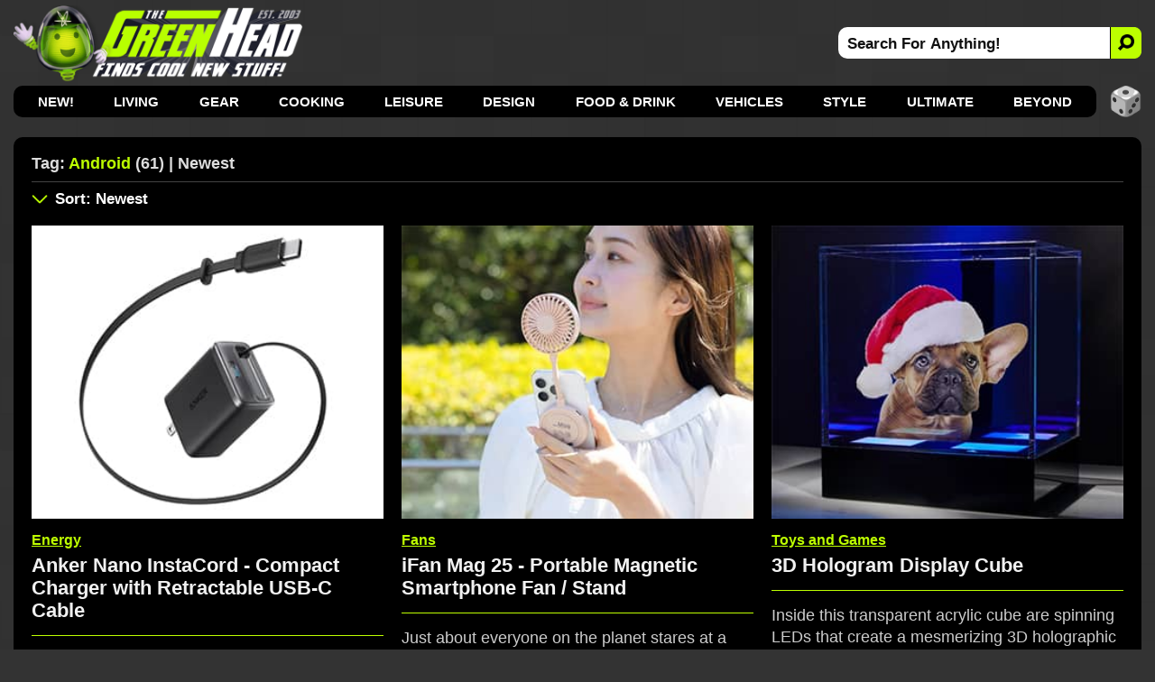

--- FILE ---
content_type: text/html; charset=utf-8
request_url: https://www.thegreenhead.com/tag/Android/
body_size: 10999
content:
<!DOCTYPE html>
<html lang="en">
<head>
<title>The Green Head | Related Tag: Android | Newest</title>

<meta charset="utf-8">

<meta name="viewport" content="width=device-width, initial-scale=1">

<meta name="Description" content="Related Tag Search For android">
<meta name="Keywords" content="android, phones, iPhone, technology, tech, gizmos, Android, gadgets, inventions, innovations, solutions, unique, gifts, smartphones">

<link rel="stylesheet" type="text/css" href="/inc/css/home.css?v=8.800000995">
<link rel="alternate" type="application/rss+xml" title="RSS" href="https://feeds.feedblitz.com/thegreenhead-rss">
<link rel="icon" href="https://www.thegreenhead.com/img/favicon.gif" sizes="32x32">
<link rel="apple-touch-icon" href="https://www.thegreenhead.com/img/apple-touch-icon.png">
<link rel="canonical" href="https://www.thegreenhead.com/tag/android/">

<!-- Open Graph data -->
<meta property="og:title" content="The Green Head | Related Tag: Android | Newest">
<meta property="og:type" content="website">
<meta property="og:url" content="https://www.thegreenhead.com/tag/android/">
<meta property="og:image" content="https://www.thegreenhead.com/img/logo.png">
<meta property="og:description" content="Discover the coolest new stuff for your Home, Life, Office, and Beyond!">
<meta property="og:site_name" content="The Green Head - Finds Cool New Stuff!">

<!-- Twitter Card Data -->
<meta property="twitter:card" content="summary_large_image">
<meta property="twitter:site" content="@thegreenhead">
<meta property="twitter:title" content="The Green Head - Finds Cool New Stuff!">
<meta property="twitter:description" content="Discover the coolest new stuff for your Home, Life, Office, and Beyond!">
<meta property="twitter:image" content="https://www.thegreenhead.com/img/logo-wide.png">

<meta name="theme-color" content="#333">

<!-- Google Tag Manager -->
<script>(function(w,d,s,l,i){w[l]=w[l]||[];w[l].push({'gtm.start':
new Date().getTime(),event:'gtm.js'});var f=d.getElementsByTagName(s)[0],
j=d.createElement(s),dl=l!='dataLayer'?'&l='+l:'';j.async=true;j.src=
'https://www.googletagmanager.com/gtm.js?id='+i+dl;f.parentNode.insertBefore(j,f);
})(window,document,'script','dataLayer','GTM-T4M62RB');</script>
<!-- End Google Tag Manager -->

<script async src="https://pagead2.googlesyndication.com/pagead/js/adsbygoogle.js?client=ca-pub-5974487035449536" crossorigin="anonymous"></script>

</head>
<body>
<!-- Google Tag Manager (noscript) -->
<noscript><iframe src="https://www.googletagmanager.com/ns.html?id=GTM-T4M62RB"
height="0" width="0" style="display:none;visibility:hidden"></iframe></noscript>
<!-- End Google Tag Manager (noscript) -->


<div id="container-nav">
 
<div id="menu-button">
<div id="menu-button-icon"><span>MENU</span></div>
</div>

<div id="header-sm">
<a class="logo-sm" href="https://www.thegreenhead.com" title="Home - TheGreenHead.com" target="_top">
<img src="/img/the-green-head-logo.png" alt="The Green Head Logo">
</a>
</div>

<div id="search-button-sm">
<div id="search-button-sm-icon"><span>SEARCH</span></div>
</div>

</div>

<div id="container">

<div id="header">

<div id="header-left">
<a class="logo" title="The Green Head - Finds Cool New Stuff!" href="https://www.thegreenhead.com" target="_top">
<img src="/img/the-green-head-logo.png" alt="The Green Head Logo">
</a>
</div> 

<div id="header-right">
<div id="search">
<form id="form" name="form" method="get" action="/search.php">
<input type="text" id="search-bar" value="Search For Anything!" name="q" onfocus="if(this.value=='Search For Anything!')this.value=''" aria-label="Search For Anything">
<button id="search-button" aria-label="Search">
<img src="/img/search-icon-black.png" alt="Search">
</button>
</form>
</div>
</div>

</div>

<div id="nav">
<ul>
<li><a href="/" target="_top">NEW!</a></li>
<li><a href="/browse/living/" target="_top" title="Living">Living</a>
<div class="nav-sub-categories">
<a href="/browse/living/air-purifiers/" title="Air Purifiers" target="_top">Air Purifiers</a>
<a href="/browse/living/bathroom/" title="Bathroom" target="_top">Bathroom</a>
<a href="/browse/living/bedroom/" title="Bedroom" target="_top">Bedroom</a>
<a href="/browse/living/birds/" title="Birds" target="_top">Birds</a>
<a href="/browse/living/bowls/" title="Bowls" target="_top">Bowls</a>
<a href="/browse/living/candles/" title="Candles" target="_top">Candles</a>
<a href="/browse/living/carafes/" title="Carafes" target="_top">Carafes</a>
<a href="/browse/living/chairs/" title="Chairs" target="_top">Chairs</a>
<a href="/browse/living/christmas/" title="Christmas" target="_top">Christmas 🎄</a>
<a href="/browse/living/cleaning/" title="Cleaning" target="_top">Cleaning</a>
<a href="/browse/living/clocks/" title="Clocks" target="_top">Clocks</a>
<a href="/browse/living/closet/" title="Closet" target="_top">Closet</a>
<a href="/browse/living/coasters/" title="Coasters" target="_top">Coasters</a>
<a href="/browse/living/cups/" title="Cups" target="_top">Cups</a>
<a href="/browse/living/dispensers/" title="Dispensers" target="_top">Dispensers</a>
<a href="/browse/living/doors/" title="Doors" target="_top">Doors</a>
<a href="/browse/living/easter/" title="Easter" target="_top">Easter 🐰</a>
<a href="/browse/living/fans/" title="Fans" target="_top">Fans</a>
<a href="/browse/living/fountains/" title="Fountains" target="_top">Fountains</a>
<a href="/browse/living/funerals/" title="Funerals" target="_top">Funerals</a>
<a href="/browse/living/furniture/" title="Furniture" target="_top">Furniture</a>
<a href="/browse/living/garage/" title="Garage" target="_top">Garage</a>
<a href="/browse/living/gift-wrap/" title="Gift Wrap" target="_top">Gift Wrap</a>
<a href="/browse/living/halloween/" title="Halloween" target="_top">Halloween 🎃</a>
<a href="/browse/living/hammocks/" title="Hammocks" target="_top">Hammocks</a>
<a href="/browse/living/independence-day/" title="Independence Day" target="_top">Independence Day</a>
<a href="/browse/living/laundry/" title="Laundry" target="_top">Laundry</a>
<a href="/browse/living/lighting/" title="Lighting" target="_top">Lighting</a>
<a href="/browse/living/mats/" title="Mats" target="_top">Mats</a>
<a href="/browse/living/mirrors/" title="Mirrors" target="_top">Mirrors</a>
<a href="/browse/living/money/" title="Money" target="_top">Money</a>
<a href="/browse/living/napkins/" title="Napkins" target="_top">Napkins</a>
<a href="/browse/living/nuts/" title="Nuts" target="_top">Nuts</a>
<a href="/browse/living/pillows/" title="Pillows" target="_top">Pillows</a>
<a href="/browse/living/placemats/" title="Placemats" target="_top">Placemats</a>
<a href="/browse/living/plants/" title="Plants" target="_top">Plants</a>
<a href="/browse/living/plates/" title="Plates" target="_top">Plates</a>
<a href="/browse/living/rugs/" title="Rugs" target="_top">Rugs</a>
<a href="/browse/living/shot-glasses/" title="Shot Glasses" target="_top">Shot Glasses</a>
<a href="/browse/living/soap/" title="Soap" target="_top">Soap</a>
<a href="/browse/living/st-patricks-day/" title="St. Patrick's Day" target="_top">St. Patrick's Day</a>
<a href="/browse/living/storage/" title="Storage" target="_top">Storage</a>
<a href="/browse/living/straws/" title="Straws" target="_top">Straws</a>
<a href="/browse/living/tables/" title="Tables" target="_top">Tables</a>
<a href="/browse/living/thanksgiving/" title="Thanksgiving" target="_top">Thanksgiving 🦃</a>
<a href="/browse/living/tissues/" title="Tissues" target="_top">Tissues</a>
<a href="/browse/living/trash-cans/" title="Trash Cans" target="_top">Trash Cans</a>
<a href="/browse/living/valentine/" title="Valentine" target="_top">Valentine ❤️</a>
<a href="/browse/living/vases/" title="Vases" target="_top">Vases</a>
<a href="/browse/living/wreaths/" title="Wreaths" target="_top">Wreaths</a>
<a href="/browse/living/yards/" title="Yards" target="_top">Yards</a>
</div>
</li>
<li><a href="/browse/gear/" target="_top" title="Gear">Gear</a>
<div class="nav-sub-categories">
<a href="/browse/gear/automotive/" title="Automotive" target="_top">Automotive</a>
<a href="/browse/gear/baby/" title="Baby" target="_top">Baby</a>
<a href="/browse/gear/balloons/" title="Balloons" target="_top">Balloons</a>
<a href="/browse/gear/barware/" title="Barware" target="_top">Barware</a>
<a href="/browse/gear/baskets/" title="Baskets" target="_top">Baskets</a>
<a href="/browse/gear/blankets/" title="Blankets" target="_top">Blankets</a>
<a href="/browse/gear/bottle-openers/" title="Bottle Openers" target="_top">Bottle Openers</a>
<a href="/browse/gear/computers/" title="Computers" target="_top">Computers</a>
<a href="/browse/gear/coolers/" title="Coolers" target="_top">Coolers</a>
<a href="/browse/gear/cosmetics/" title="Cosmetics" target="_top">Cosmetics</a>
<a href="/browse/gear/decanters/" title="Decanters" target="_top">Decanters</a>
<a href="/browse/gear/energy/" title="Energy" target="_top">Energy</a>
<a href="/browse/gear/fire/" title="Fire" target="_top">Fire</a>
<a href="/browse/gear/fitness/" title="Fitness" target="_top">Fitness</a>
<a href="/browse/gear/flashlights/" title="Flashlights" target="_top">Flashlights</a>
<a href="/browse/gear/gps/" title="GPS" target="_top">GPS</a>
<a href="/browse/gear/health/" title="Health" target="_top">Health</a>
<a href="/browse/gear/heaters/" title="Heaters" target="_top">Heaters</a>
<a href="/browse/gear/humidifiers/" title="Humidifiers" target="_top">Humidifiers</a>
<a href="/browse/gear/keyboards/" title="Keyboards" target="_top">Keyboards</a>
<a href="/browse/gear/knives/" title="Knives" target="_top">Knives</a>
<a href="/browse/gear/ladders/" title="Ladders" target="_top">Ladders</a>
<a href="/browse/gear/lasers/" title="Lasers" target="_top">Lasers</a>
<a href="/browse/gear/lip-balm/" title="Lip Balm" target="_top">Lip Balm</a>
<a href="/browse/gear/magnets/" title="Magnets" target="_top">Magnets</a>
<a href="/browse/gear/mailboxes/" title="Mailboxes" target="_top">Mailboxes</a>
<a href="/browse/gear/making/" title="Making" target="_top">Making</a>
<a href="/browse/gear/ninjas/" title="Ninjas" target="_top">Ninjas 🥷 </a>
<a href="/browse/gear/office/" title="Office" target="_top">Office</a>
<a href="/browse/gear/optics/" title="Optics" target="_top">Optics</a>
<a href="/browse/gear/pens/" title="Pens" target="_top">Pens</a>
<a href="/browse/gear/pests/" title="Pests" target="_top">Pests</a>
<a href="/browse/gear/pets/" title="Pets" target="_top">Pets</a>
<a href="/browse/gear/phones/" title="Phones" target="_top">Phones</a>
<a href="/browse/gear/photography/" title="Photography" target="_top">Photography</a>
<a href="/browse/gear/push-pins/" title="Push Pins" target="_top">Push Pins</a>
<a href="/browse/gear/remote-control/" title="Remote Control" target="_top">Remote Control</a>
<a href="/browse/gear/scales/" title="Scales" target="_top">Scales</a>
<a href="/browse/gear/scissors/" title="Scissors" target="_top">Scissors</a>
<a href="/browse/gear/security/" title="Security" target="_top">Security</a>
<a href="/browse/gear/shaving/" title="Shaving" target="_top">Shaving</a>
<a href="/browse/gear/sleeping-bags/" title="Sleeping Bags" target="_top">Sleeping Bags</a>
<a href="/browse/gear/speakers/" title="Speakers" target="_top">Speakers</a>
<a href="/browse/gear/stress-relief/" title="Stress Relief" target="_top">Stress Relief</a>
<a href="/browse/gear/survival/" title="Survival" target="_top">Survival</a>
<a href="/browse/gear/tape/" title="Tape" target="_top">Tape</a>
<a href="/browse/gear/tents/" title="Tents" target="_top">Tents</a>
<a href="/browse/gear/thermometers/" title="Thermometers" target="_top">Thermometers</a>
<a href="/browse/gear/timers/" title="Timers" target="_top">Timers</a>
<a href="/browse/gear/tools/" title="Tools" target="_top">Tools</a>
<a href="/browse/gear/toothbrushes/" title="Toothbrushes" target="_top">Toothbrushes</a>
<a href="/browse/gear/toothpicks/" title="Toothpicks" target="_top">Toothpicks</a>
<a href="/browse/gear/travel/" title="Travel" target="_top">Travel</a>
<a href="/browse/gear/umbrellas/" title="Umbrellas" target="_top">Umbrellas</a>
<a href="/browse/gear/vacuums/" title="Vacuums" target="_top">Vacuums</a>
<a href="/browse/gear/water/" title="Water" target="_top">Water</a>
<a href="/browse/gear/wearables/" title="Wearables" target="_top">Wearables</a>
<a href="/browse/gear/weather/" title="Weather" target="_top">Weather</a>
<a href="/browse/gear/writing/" title="Writing" target="_top">Writing</a>
</div>
</li>
<li><a href="/browse/cooking/" target="_top" title="Cooking">Cooking</a>
<div class="nav-sub-categories">
<a href="/browse/cooking/appliances/" title="Appliances" target="_top">Appliances</a>
<a href="/browse/cooking/bakeware/" title="Bakeware" target="_top">Bakeware</a>
<a href="/browse/cooking/cookware/" title="Cookware" target="_top">Cookware</a>
<a href="/browse/cooking/cutlery/" title="Cutlery" target="_top">Cutlery</a>
<a href="/browse/cooking/grilling/" title="Grilling" target="_top">Grilling</a>
<a href="/browse/cooking/ice-cubes/" title="Ice Cubes" target="_top">Ice Cubes</a>
<a href="/browse/cooking/kettles/" title="Kettles" target="_top">Kettles</a>
<a href="/browse/cooking/kitchen/" title="Kitchen" target="_top">Kitchen</a>
<a href="/browse/cooking/lunch/" title="Lunch" target="_top">Lunch</a>
<a href="/browse/cooking/oven-mitts/" title="Oven Mitts" target="_top">Oven Mitts</a>
<a href="/browse/cooking/pizza/" title="Pizza" target="_top">Pizza</a>
<a href="/browse/cooking/popcorn/" title="Popcorn" target="_top">Popcorn</a>
<a href="/browse/cooking/utensils/" title="Utensils" target="_top">Utensils</a>
</div>
</li>
<li><a href="/browse/leisure/" target="_top" title="Leisure">Leisure</a>
<div class="nav-sub-categories">
<a href="/browse/leisure/books/" title="Books" target="_top">Books</a>
<a href="/browse/leisure/catalogs/" title="Catalogs" target="_top">Catalogs</a>
<a href="/browse/leisure/golf/" title="Golf" target="_top">Golf</a>
<a href="/browse/leisure/magazines/" title="Magazines" target="_top">Magazines</a>
<a href="/browse/leisure/magic/" title="Magic" target="_top">Magic</a>
<a href="/browse/leisure/movies/" title="Movies" target="_top">Movies</a>
<a href="/browse/leisure/music/" title="Music" target="_top">Music</a>
<a href="/browse/leisure/pools/" title="Pools" target="_top">Pools</a>
<a href="/browse/leisure/pranks/" title="Pranks" target="_top">Pranks</a>
<a href="/browse/leisure/software/" title="Software" target="_top">Software</a>
<a href="/browse/leisure/toys-games/" title="Toys and Games" target="_top">Toys and Games</a>
</div>
</li>
<li><a href="/browse/design/" target="_top" title="Design">Design</a>
<div class="nav-sub-categories">
<a href="/browse/design/aquariums/" title="Aquariums" target="_top">Aquariums</a>
<a href="/browse/design/collectibles/" title="Collectibles" target="_top">Collectibles</a>
<a href="/browse/design/decor/" title="Decor" target="_top">Decor</a>
<a href="/browse/design/globes/" title="Globes" target="_top">Globes</a>
<a href="/browse/design/medieval/" title="Medieval" target="_top">Medieval</a>
<a href="/browse/design/sculptures/" title="Sculptures" target="_top">Sculptures</a>
<a href="/browse/design/statues/" title="Statues" target="_top">Statues</a>
<a href="/browse/design/tiki/" title="Tiki" target="_top">Tiki</a>
<a href="/browse/design/wall-art/" title="Wall Art" target="_top">Wall Art</a>
</div>
</li>
<li><a href="/browse/food-drink/" target="_top" title="Food and Drink">Food &amp; Drink</a>
<div class="nav-sub-categories">
<a href="/browse/food-drink/alcohol/" title="Alcohol" target="_top">Alcohol</a>
<a href="/browse/food-drink/bacon/" title="Bacon" target="_top">Bacon 🥓</a>
<a href="/browse/food-drink/beverages/" title="Beverages" target="_top">Beverages</a>
<a href="/browse/food-drink/cereal/" title="Cereal" target="_top">Cereal</a>
<a href="/browse/food-drink/cheese/" title="Cheese" target="_top">Cheese</a>
<a href="/browse/food-drink/coffee/" title="Coffee" target="_top">Coffee</a>
<a href="/browse/food-drink/condiments/" title="Condiments" target="_top">Condiments</a>
<a href="/browse/food-drink/food/" title="Food" target="_top">Food</a>
<a href="/browse/food-drink/hot-sauce/" title="Hot Sauce" target="_top">Hot Sauce</a>
<a href="/browse/food-drink/ice-cream/" title="Ice Cream" target="_top">Ice Cream</a>
<a href="/browse/food-drink/oils/" title="Oils" target="_top">Oils</a>
<a href="/browse/food-drink/pickles/" title="Pickles" target="_top">Pickles</a>
<a href="/browse/food-drink/pumpkin-spice/" title="Pumpkin Spice" target="_top">Pumpkin Spice</a>
<a href="/browse/food-drink/seasonings/" title="Seasonings" target="_top">Seasonings</a>
<a href="/browse/food-drink/snacks/" title="Snacks" target="_top">Snacks</a>
<a href="/browse/food-drink/teas/" title="Teas" target="_top">Teas</a>
<a href="/browse/food-drink/wine/" title="Wine" target="_top">Wine</a>
</div>
</li>
<li><a href="/browse/vehicles/" target="_top" title="Vehicles">Vehicles</a>
<div class="nav-sub-categories">
<a href="/browse/vehicles/bicycle/" title="Bicycle" target="_top">Bicycle</a>
<a href="/browse/vehicles/road/" title="Road" target="_top">Road</a>
<a href="/browse/vehicles/sea/" title="Sea" target="_top">Sea</a>
<a href="/browse/vehicles/sky/" title="Sky" target="_top">Sky</a>
<a href="/browse/vehicles/terrain/" title="Terrain" target="_top">Terrain</a>
</div>
</li>
<li><a href="/browse/style/" target="_top" title="Style">Style</a>
<div class="nav-sub-categories">
<a href="/browse/style/apparel/" title="Apparel" target="_top">Apparel</a>
<a href="/browse/style/aprons/" title="Aprons" target="_top">Aprons</a>
<a href="/browse/style/bags/" title="Bags" target="_top">Bags</a>
<a href="/browse/style/canes/" title="Canes" target="_top">Canes</a>
<a href="/browse/style/coats/" title="Coats" target="_top">Coats</a>
<a href="/browse/style/costumes/" title="Costumes" target="_top">Costumes</a>
<a href="/browse/style/gloves/" title="Gloves" target="_top">Gloves</a>
<a href="/browse/style/hats/" title="Hats" target="_top">Hats</a>
<a href="/browse/style/jewelry/" title="Jewelry" target="_top">Jewelry</a>
<a href="/browse/style/keychains/" title="Keychains" target="_top">Keychains</a>
<a href="/browse/style/neckties/" title="Neckties" target="_top">Neckties</a>
<a href="/browse/style/pants/" title="Pants" target="_top">Pants</a>
<a href="/browse/style/robes/" title="Robes" target="_top">Robes</a>
<a href="/browse/style/scarves/" title="Scarves" target="_top">Scarves</a>
<a href="/browse/style/scents/" title="Scents" target="_top">Scents</a>
<a href="/browse/style/shirts/" title="Shirts" target="_top">Shirts</a>
<a href="/browse/style/shoes/" title="Shoes" target="_top">Shoes</a>
<a href="/browse/style/sweaters/" title="Sweaters" target="_top">Sweaters</a>
<a href="/browse/style/wallets/" title="Wallets" target="_top">Wallets</a>
<a href="/browse/style/watches/" title="Watches" target="_top">Watches</a>
</div>
</li>
<li><a href="/browse/ultimate/" target="_top" title="Ultimate">Ultimate</a>
</li>
<li><a href="/browse/beyond/" target="_top" title="Beyond">Beyond</a>
<div class="nav-sub-categories">
<a href="/browse/beyond/animals/" title="Animals" target="_top">Animals</a>
<a href="/browse/beyond/funny/" title="Funny" target="_top">Funny</a>
<a href="/browse/beyond/ideas/" title="Ideas" target="_top">Ideas</a>
<a href="/browse/beyond/people/" title="People" target="_top">People</a>
<a href="/browse/beyond/places/" title="Places" target="_top">Places</a>
<a href="/browse/beyond/podcasts/" title="Podcasts" target="_top">Podcasts</a>
<a href="/browse/beyond/things/" title="Things" target="_top">Things</a>
</div>
</li>

</ul>

<div id="random">
<a href="/random/tag/android/" target="_top" title="RANDOM!">
<img src="/img/random-dice-button.png" width="35" height="35" loading="lazy" alt="Random">
</a>
</div>

</div>

<div id="menu-panel">
<ul class="menu-category">
<li><a href="https://www.thegreenhead.com" target="_top" title="Home" class="current link">Home</a></li>

<li><a href="/browse/living/" target="_top" title="Living">Living</a></li>
<li><a href="/browse/gear/" target="_top" title="Gear">Gear</a></li>
<li><a href="/browse/cooking/" target="_top" title="Cooking">Cooking</a></li>
<li><a href="/browse/leisure/" target="_top" title="Leisure">Leisure</a></li>
<li><a href="/browse/design/" target="_top" title="Design">Design</a></li>
<li><a href="/browse/food-drink/" target="_top" title="Food and Drink">Food &amp; Drink</a></li>
<li><a href="/browse/vehicles/" target="_top" title="Vehicles">Vehicles</a></li>
<li><a href="/browse/style/" target="_top" title="Style">Style</a></li>
<li><a href="/browse/ultimate/" target="_top" title="Ultimate">Ultimate</a></li>
<li><a href="/browse/beyond/" target="_top" title="Beyond">Beyond</a></li>
</ul>

<ul>
	<li><a href="/archives/" target="_top" class="menu-panel-button"><span style="color: #bdff00;">ARCHIVES</span></a></li>
	<li class="follow">
		<a href="https://www.pinterest.com/thegreenhead" target="_blank" rel="noopener" class="menu-panel-button">
			<img src="/img/social-button-pinterest.png" width="32" height="32" loading="lazy" alt="Follow Us On Pinterest">
			<span>Pinterest</span>
		</a>
	</li>
	<li class="follow">
		<a href="https://www.instagram.com/thegreenhead" target="_blank" rel="noopener" class="menu-panel-button">
			<img src="/img/social-button-instagram.png" width="32" height="32" loading="lazy" alt="Follow Us On Instagram">
			<span>Instagram</span>
		</a>
	</li>
	<li class="follow">
		<a href="https://www.facebook.com/thegreenhead" target="_blank" rel="noopener" class="menu-panel-button">
			<img src="/img/social-button-facebook.png" width="32" height="32" loading="lazy" alt="Follow Us On Facebook">
			<span>Facebook</span>
		</a>
	</li>
	<li class="follow">
		<a href="https://www.x.com/thegreenhead" target="_blank" rel="noopener" class="menu-panel-button">
			<img src="/img/social-button-x.png" width="32" height="32" loading="lazy" alt="Follow Us On X">
			<span>X</span>
		</a>
	</li>
	<li class="follow">
		<a href="https://www.reddit.com/r/thegreenhead" target="_blank" rel="noopener" class="menu-panel-button">
			<img src="/img/social-button-reddit.png" width="32" height="32" loading="lazy" alt="Follow Us On Reddit">
			<span>Reddit</span>
		</a>
	</li>
	<li class="follow">
		<a href="https://www.youtube.com/thegreenhead/videos" target="_blank" rel="noopener" class="menu-panel-button">
			<img src="/img/social-button-youtube.png" width="32" height="32" loading="lazy" alt="Follow Us On YouTube">
			<span>YouTube</span>
		</a>
	</li>
	<li class="follow">
		<a href="https://www.tiktok.com/@thegreenheadofficial" target="_blank" rel="noopener" class="menu-panel-button">
			<img src="/img/social-button-tiktok.png" width="32" height="32" loading="lazy" alt="Follow Us On TikTok">
			<span>TikTok</span>
		</a>
	</li>
	<li class="follow">
		<a href="https://www.threads.net/@thegreenhead" target="_blank" rel="noopener" class="menu-panel-button">
			<img src="/img/social-button-threads.png" width="32" height="32" loading="lazy" alt="Follow Us On Threads">
			<span>Threads</span>
		</a>
	</li>
	<li class="follow">
		<a href="https://feeds.feedblitz.com/thegreenhead-rss" target="_top" class="menu-panel-button">
			<img src="/img/social-button-rss.png" width="32" height="32" loading="lazy" alt="RSS Feed">
			<span>RSS Feed</span>
		</a>
	</li>
</ul>
</div>

<div id="close-overlay"></div>

<div id="search-sm">
<form id="form-sm" name="form" method="get" action="/search.php">
<input type="text" id="search-bar-sm" value="Search For Anything!" name="q" onfocus="if(this.value=='Search For Anything!')this.value=''" aria-label="Search For Anything">
<button class="search-button-sm" aria-label="Search">
    <svg xmlns="http://www.w3.org/2000/svg" width="20" height="20" fill="#000" style="transform: scale(-1, 1);" viewBox="-2 -2 20 20">
        <path d="M11.742 10.344a6.5 6.5 0 1 0-1.397 1.397l3.646 3.646a1 1 0 0 0 1.415-1.415l-3.646-3.646zM12 6.5a5.5 5.5 0 1 1-11 0 5.5 5.5 0 0 1 11 0z" stroke="#111" stroke-width="2" fill="#111"></path>
    </svg>
</button>
</form>
</div>

<div id="wrapper">

<div id="wrapper-left">

<div id="content">

<div id="main-top">

<div id="main-title">
<h1>Tag: <span>Android</span> (61) | Newest</h1>

</div>


</div>


<div id="main-sm">

<div id="main-sm-title"> 
Tag: <span>Android</span> (61) | Newest</div>

<div id="main-sm-sort">
	<a href="#sort" target="_top" title="Sort Results"></a>
</div>

</div>

<div id="main-sm-sort-nav">
<label for="main-sm-sort-order" class="select-label">
<select id="main-sm-sort-order">

<option value="/tag/android/" selected="selected">Sort: Newest</option>
<option disabled="disabled">----------</option>
<option value="/tag/android/">Newest</option>
<option value="/tag/android/all/asc/">Oldest</option>
<option disabled="disabled">----------</option>
<option value="/tag/android/popular/desc/">Most Popular Today</option>
<option value="/tag/android/popular/asc/">Least Popular Today</option>
<option disabled="disabled">----------</option>
<option value="/tag/android/views/desc/">Most Views Ever</option>
<option value="/tag/android/views/asc/">Least Views Ever</option>
<option disabled="disabled">----------</option>
<option value="/tag/android/price/desc/">Most Expensive</option>
<option value="/tag/android/price/asc/">Least Expensive</option>
<option disabled="disabled">----------</option>
<option value="/random/tag/android/">RANDOM!</option>

</select>
</label>
</div>

<div id="main">
<div class="thumbs-wrap">
<div class="thumbs">
<div class="thumbs-image"><a href="/2026/01/anker-nano-instacord-compact-charger-with-retractable-usb-c-cable.php" title="Anker Nano InstaCord - Compact Charger with Retractable USB-C Cable" target="_top"><img srcset="/imgs/home/1x/anker-nano-instacord-compact-charger-with-retractable-usb-c-cable.jpg 1x, /imgs/home/anker-nano-instacord-compact-charger-with-retractable-usb-c-cable.jpg 2x" src="/imgs/home/anker-nano-instacord-compact-charger-with-retractable-usb-c-cable.jpg" width="336" height="280" alt="Anker Nano InstaCord - Compact Charger with Retractable USB-C Cable" loading="lazy"></a></div>
<div class="thumbs-content">
<div class="thumbs-categories"><a href="/browse/gear/energy/" target="_top" title="View All: Energy">Energy</a></div>
<div class="thumbs-title"><a href="/2026/01/anker-nano-instacord-compact-charger-with-retractable-usb-c-cable.php" title="Anker Nano InstaCord - Compact Charger with Retractable USB-C Cable" target="_top">Anker Nano InstaCord - Compact Charger with Retractable USB-C Cable</a></div>
<div class="thumbs-summary">This compact, dual-port wall charger delivers up to 35W of power through a convenient built-in 2.3-ft retractable InstaCord USB-C cable.</div>
<div class="thumbs-buy">
<div class="thumbs-buy-link"><a href="https://www.amazon.com/exec/obidos/ASIN/B0DPH7421K/tg00001-20" rel="nofollow noopener" title="Amazon.com" target="_blank"><span class="arrow">&#9658;</span>Amazon.com<span class="asterisk">&#42;</span></a></div>
</div>

</div>

</div>

<div class="thumbs">
<div class="thumbs-image"><a href="/2025/07/ifan-mag-25-portable-magnetic-smartphone-fan-stand.php" title="iFan Mag 25 - Portable Magnetic Smartphone Fan / Stand" target="_top"><img srcset="/imgs/home/1x/ifan-mag-25-portable-magnetic-smartphone-fan-stand.jpg 1x, /imgs/home/ifan-mag-25-portable-magnetic-smartphone-fan-stand.jpg 2x" src="/imgs/home/ifan-mag-25-portable-magnetic-smartphone-fan-stand.jpg" width="336" height="280" alt="iFan Mag 25 - Portable Magnetic Smartphone Fan / Stand" loading="lazy"></a></div>
<div class="thumbs-content">
<div class="thumbs-categories"><a href="/browse/living/fans/" target="_top" title="View All: Fans">Fans</a></div>
<div class="thumbs-title"><a href="/2025/07/ifan-mag-25-portable-magnetic-smartphone-fan-stand.php" title="iFan Mag 25 - Portable Magnetic Smartphone Fan / Stand" target="_top">iFan Mag 25 - Portable Magnetic Smartphone Fan / Stand</a></div>
<div class="thumbs-summary">Just about everyone on the planet stares at a smartphone almost every waking hour of the day and now they can do it in a more soothing and comfortable way.</div>
<div class="thumbs-buy">
<div class="thumbs-buy-link"><a href="https://www.japantrendshop.com/ifan-mag-25-p-10408.html?a_aid=7aaad3d9" rel="noopener" title="JapanTrendShop.com" target="_blank"><span class="arrow">&#9658;</span>JapanTrendShop.com</a></div>
</div>

</div>

</div>

<div class="thumbs">
<div class="thumbs-image"><a href="/2024/12/3d-hologram-display-cube.php" title="3D Hologram Display Cube" target="_top"><img srcset="/imgs/home/1x/3d-hologram-display-cube.jpg 1x, /imgs/home/3d-hologram-display-cube.jpg 2x" src="/imgs/home/3d-hologram-display-cube.jpg" width="336" height="280" alt="3D Hologram Display Cube" loading="lazy"></a></div>
<div class="thumbs-content">
<div class="thumbs-categories"><a href="/browse/leisure/toys-games/" target="_top" title="View All: Toys and Games">Toys and Games</a></div>
<div class="thumbs-title"><a href="/2024/12/3d-hologram-display-cube.php" title="3D Hologram Display Cube" target="_top">3D Hologram Display Cube</a></div>
<div class="thumbs-summary">Inside this transparent acrylic cube are spinning LEDs that create a mesmerizing 3D holographic illusion right before your very eyes.</div>
<div class="thumbs-buy">
<div class="thumbs-buy-link"><a href="https://www.amazon.com/s?k=3D+Hologram+Display&amp;tag=tg00001-20" rel="nofollow noopener" title="Hammacher.com" target="_blank"><span class="arrow">&#9658;</span>Hammacher.com<span class="asterisk">&#42;</span></a></div>
</div>

</div>

</div>

<div class="thumbs thumbs-ad-container">
<div class="thumbs-ad">
					<!-- GH Tags - A -->
					<ins class="adsbygoogle ad"
						 style="display:block"
						 data-ad-client="ca-pub-5974487035449536"
						 data-ad-slot="4662676008"></ins>
					<script>
						 (adsbygoogle = window.adsbygoogle || []).push({});
					</script>
				</div>
</div>
<div class="thumbs">
<div class="thumbs-image"><a href="/2022/10/powerup-40-app-controlled-r-c-paper-airplane-kit.php" title="PowerUp 4.0 - App-Controlled R/C Paper Airplane Kit" target="_top"><img srcset="/imgs/home/1x/powerup-40-app-controlled-r-c-paper-airplane-kit.jpg 1x, /imgs/home/powerup-40-app-controlled-r-c-paper-airplane-kit.jpg 2x" src="/imgs/home/powerup-40-app-controlled-r-c-paper-airplane-kit.jpg" width="336" height="280" alt="PowerUp 4.0 - App-Controlled R/C Paper Airplane Kit" loading="lazy"></a></div>
<div class="thumbs-content">
<div class="thumbs-categories"><a href="/browse/gear/remote-control/" target="_top" title="View All: Remote Control">Remote Control</a></div>
<div class="thumbs-title"><a href="/2022/10/powerup-40-app-controlled-r-c-paper-airplane-kit.php" title="PowerUp 4.0 - App-Controlled R/C Paper Airplane Kit" target="_top">PowerUp 4.0 - App-Controlled R/C Paper Airplane Kit</a></div>
<div class="thumbs-summary">Transform an ordinary paper airplane into a powered, app-controlled plane that's easy to fly and has the ability to perform spectacular aerobatic stunts.</div>
<div class="thumbs-buy">
<div class="thumbs-buy-link"><a href="https://www.amazon.com/exec/obidos/ASIN/B08JLZVB3Z/tg00001-20" rel="nofollow noopener" title="Amazon.com" target="_blank"><span class="arrow">&#9658;</span>Amazon.com<span class="asterisk">&#42;</span></a></div>
</div>

</div>

</div>

<div class="thumbs">
<div class="thumbs-image"><a href="/2022/06/smart-rope-led-jump-rope-displays-count-in-air.php" title="Smart Rope - LED Jump Rope Displays Count In Mid-Air" target="_top"><img srcset="/imgs/home/1x/smart-rope-led-jump-rope-displays-count-in-air.jpg 1x, /imgs/home/smart-rope-led-jump-rope-displays-count-in-air.jpg 2x" src="/imgs/home/smart-rope-led-jump-rope-displays-count-in-air.jpg" width="336" height="280" alt="Smart Rope - LED Jump Rope Displays Count In Mid-Air" loading="lazy"></a></div>
<div class="thumbs-content">
<div class="thumbs-categories"><a href="/browse/gear/fitness/" target="_top" title="View All: Fitness">Fitness</a></div>
<div class="thumbs-title"><a href="/2022/06/smart-rope-led-jump-rope-displays-count-in-air.php" title="Smart Rope - LED Jump Rope Displays Count In Mid-Air" target="_top">Smart Rope - LED Jump Rope Displays Count In Mid-Air</a></div>
<div class="thumbs-summary">A futuristic LED jump rope that creates a mid-air floating display of your jump count right in front of you.</div>
<div class="thumbs-buy">
<div class="thumbs-buy-link"><a href="https://sqwurl.it/a5956/" rel="nofollow noopener" title="Brookstone.com" target="_blank"><span class="arrow">&#9658;</span>Brookstone.com<span class="asterisk">&#42;</span></a></div>
</div>

</div>

</div>

<div class="thumbs">
<div class="thumbs-image"><a href="/2022/02/phone-umbrella-sun-shade.php" title="Phone Umbrella Sun Shade" target="_top"><img srcset="/imgs/home/1x/phone-umbrella-sun-shade.jpg 1x, /imgs/home/phone-umbrella-sun-shade.jpg 2x" src="/imgs/home/phone-umbrella-sun-shade.jpg" width="336" height="280" alt="Phone Umbrella Sun Shade" loading="lazy"></a></div>
<div class="thumbs-content">
<div class="thumbs-categories"><a href="/browse/gear/phones/" target="_top" title="View All: Phones">Phones</a></div>
<div class="thumbs-title"><a href="/2022/02/phone-umbrella-sun-shade.php" title="Phone Umbrella Sun Shade" target="_top">Phone Umbrella Sun Shade</a></div>
<div class="thumbs-summary">Don't let the sun's glare keep you from staring at a phone all day, because now you can provide shade using this cool new suction cup Phone Umbrella.</div>
<div class="thumbs-buy">
<div class="thumbs-buy-link"><a href="https://www.amazon.com/exec/obidos/ASIN/B095YDBD6G/tg00001-20" rel="nofollow noopener" title="Amazon.com" target="_blank"><span class="arrow">&#9658;</span>Amazon.com<span class="asterisk">&#42;</span></a></div>
</div>

</div>

</div>

<div class="thumbs">
<div class="thumbs-image"><a href="/2022/02/phone-lock-box-with-timer.php" title="Phone Lock Box with Timer" target="_top"><img src="/imgs/home/phone-lock-box-with-timer.jpg" width="336" height="280" alt="Phone Lock Box with Timer" loading="lazy"></a></div>
<div class="thumbs-content">
<div class="thumbs-categories"><a href="/browse/gear/phones/" target="_top" title="View All: Phones">Phones</a></div>
<div class="thumbs-title"><a href="/2022/02/phone-lock-box-with-timer.php" title="Phone Lock Box with Timer" target="_top">Phone Lock Box with Timer</a></div>
<div class="thumbs-summary">Hopelessly addicted to and distracted by your smartphone? Then lock it up. Once inside, it cannot be removed until the timer you set reaches zero.</div>
<div class="thumbs-buy">
<div class="thumbs-buy-link"><a href="https://www.amazon.com/exec/obidos/ASIN/B09LS4S7R9/tg00001-20" rel="nofollow noopener" title="Amazon.com" target="_blank"><span class="arrow">&#9658;</span>Amazon.com<span class="asterisk">&#42;</span></a></div>
</div>

</div>

</div>

<div class="thumbs">
<div class="thumbs-image"><a href="/2020/04/lexon-oblio-smartphone-uv-c-light-sanitizer-wireless-charger.php" title="Lexon Oblio - Smartphone UV-C Light Sanitizer and Wireless Charger" target="_top"><img src="/imgs/home/lexon-oblio-smartphone-uv-c-light-sanitizer-wireless-charger.jpg" width="336" height="280" alt="Lexon Oblio - Smartphone UV-C Light Sanitizer and Wireless Charger" loading="lazy"></a></div>
<div class="thumbs-content">
<div class="thumbs-categories"><a href="/browse/gear/phones/" target="_top" title="View All: Phones">Phones</a></div>
<div class="thumbs-title"><a href="/2020/04/lexon-oblio-smartphone-uv-c-light-sanitizer-wireless-charger.php" title="Lexon Oblio - Smartphone UV-C Light Sanitizer and Wireless Charger" target="_top">Lexon Oblio - Smartphone UV-C Light Sanitizer and Wireless Charger</a></div>
<div class="thumbs-summary">This innovative device may look like a minimalist designer vase at first glance, but when a Qi-enabled smartphone is dropped into it, it's automatically sanitized... <a href="/2020/04/lexon-oblio-smartphone-uv-c-light-sanitizer-wireless-charger.php" title="Full Details: Lexon Oblio - Smartphone UV-C Light Sanitizer and Wireless Charger" target="_top">Read More</a></div>
<div class="thumbs-buy">
<div class="thumbs-buy-link"><a href="https://store.moma.org/tech/featured/lexon-pop-up/lexon-oblio-wireless-charging-station-sanitizer/11451.html?utm_source=TheGreenHead.com&utm_medium=referral" rel="noopener" title="MoMA.org" target="_blank"><span class="arrow">&#9658;</span>MoMA.org</a></div>
</div>

</div>

</div>

<div class="thumbs">
<div class="thumbs-image"><a href="/2019/12/qwerkywriter-s-retro-typewriter-inspired-mechanical-keyboard.php" title="Qwerkywriter S - Retro Typewriter Inspired Mechanical Keyboard" target="_top"><img src="/imgs/home/qwerkywriter-s-retro-typewriter-inspired-mechanical-keyboard.jpg" width="336" height="280" alt="Qwerkywriter S - Retro Typewriter Inspired Mechanical Keyboard" loading="lazy"></a></div>
<div class="thumbs-content">
<div class="thumbs-categories"><a href="/browse/gear/keyboards/" target="_top" title="View All: Keyboards">Keyboards</a></div>
<div class="thumbs-title"><a href="/2019/12/qwerkywriter-s-retro-typewriter-inspired-mechanical-keyboard.php" title="Qwerkywriter S - Retro Typewriter Inspired Mechanical Keyboard" target="_top">Qwerkywriter S - Retro Typewriter Inspired Mechanical Keyboard</a></div>
<div class="thumbs-summary">This wireless typewriter-inspired mechanical keyboard lets you relive that satisfying clickety-clack sound of typing on a typewriter, except with current technologies... <a href="/2019/12/qwerkywriter-s-retro-typewriter-inspired-mechanical-keyboard.php" title="Full Details: Qwerkywriter S - Retro Typewriter Inspired Mechanical Keyboard" target="_top">Read More</a></div>
<div class="thumbs-buy">
<div class="thumbs-buy-link"><a href="https://www.amazon.com/s/?field-keywords=Qwerkywriter+S+Typewriter&amp;tag=tg00001-20" rel="nofollow noopener" title="Amazon.com" target="_blank"><span class="arrow">&#9658;</span>Amazon.com<span class="asterisk">&#42;</span></a></div>
</div>

</div>

</div>

<div class="thumbs">
<div class="thumbs-image"><a href="/2019/10/mousr-app-controlled-robotic-interactive-cat-toy.php" title="Mousr - App-Controlled Robotic Interactive Cat Toy" target="_top"><img src="/imgs/home/mousr-app-controlled-robotic-interactive-cat-toy.jpg" width="336" height="280" alt="Mousr - App-Controlled Robotic Interactive Cat Toy" loading="lazy"></a></div>
<div class="thumbs-content">
<div class="thumbs-categories"><a href="/browse/gear/pets/" target="_top" title="View All: Pets">Pets</a></div>
<div class="thumbs-title"><a href="/2019/10/mousr-app-controlled-robotic-interactive-cat-toy.php" title="Mousr - App-Controlled Robotic Interactive Cat Toy" target="_top">Mousr - App-Controlled Robotic Interactive Cat Toy</a></div>
<div class="thumbs-summary">This is no cheap cat toy from the supermarket. It's a highly advanced, state-of-the-art cat toy with one mission... to drive your cat absolutely crazy.</div>
<div class="thumbs-buy">
<div class="thumbs-buy-link"><a href="https://www.amazon.com/s/?field-keywords=Petronics+mousr+cat+toy&amp;tag=tg00001-20" rel="nofollow noopener" title="Amazon.com" target="_blank"><span class="arrow">&#9658;</span>Amazon.com<span class="asterisk">&#42;</span></a></div>
</div>

</div>

</div>

<div class="thumbs thumbs-ad-container">
<div class="thumbs-ad">
					<!-- GH Tags - B -->
					<ins class="adsbygoogle ad"
						 style="display:block"
						 data-ad-client="ca-pub-5974487035449536"
						 data-ad-slot="9092875601"></ins>
					<script>
						 (adsbygoogle = window.adsbygoogle || []).push({});
					</script>
				</div>
</div>
<div class="thumbs">
<div class="thumbs-image"><a href="/2019/10/phonesoap-smartphone-uv-sanitizer-wireless-charger.php" title="PhoneSoap - Smartphone UV Sanitizer / Wireless Charger" target="_top"><img src="/imgs/home/phonesoap-smartphone-uv-sanitizer-wireless-charger.jpg" width="336" height="280" alt="PhoneSoap - Smartphone UV Sanitizer / Wireless Charger" loading="lazy"></a></div>
<div class="thumbs-content">
<div class="thumbs-categories"><a href="/browse/gear/phones/" target="_top" title="View All: Phones">Phones</a></div>
<div class="thumbs-title"><a href="/2019/10/phonesoap-smartphone-uv-sanitizer-wireless-charger.php" title="PhoneSoap - Smartphone UV Sanitizer / Wireless Charger" target="_top">PhoneSoap - Smartphone UV Sanitizer / Wireless Charger</a></div>
<div class="thumbs-summary">Once your filthy, germ infested smartphone is inside, three germicidal UV-C bulbs turn on to quickly destroy up to 99.99% of harmful bacteria, viruses, and microorganisms... <a href="/2019/10/phonesoap-smartphone-uv-sanitizer-wireless-charger.php" title="Full Details: PhoneSoap - Smartphone UV Sanitizer / Wireless Charger" target="_top">Read More</a></div>
<div class="thumbs-buy">
<div class="thumbs-buy-link"><a href="https://www.amazon.com/s/?field-keywords=Phonesoap+Smartphone+Sanitizer+wireless+charger&amp;tag=tg00001-20" rel="nofollow noopener" title="Amazon.com" target="_blank"><span class="arrow">&#9658;</span>Amazon.com<span class="asterisk">&#42;</span></a></div>
</div>

</div>

</div>

<div class="thumbs">
<div class="thumbs-image"><a href="/2018/11/sengled-pulse-smart-led-light-bulb-bluetooth-jbl-speaker.php" title="Sengled Pulse - Smart LED Light Bulb / Bluetooth JBL Speaker" target="_top"><img src="/imgs/home/sengled-pulse-smart-led-light-bulb-bluetooth-jbl-speaker.jpg" width="336" height="280" alt="Sengled Pulse - Smart LED Light Bulb / Bluetooth JBL Speaker" loading="lazy"></a></div>
<div class="thumbs-content">
<div class="thumbs-categories"><a href="/browse/gear/speakers/" target="_top" title="View All: Speakers">Speakers</a></div>
<div class="thumbs-title"><a href="/2018/11/sengled-pulse-smart-led-light-bulb-bluetooth-jbl-speaker.php" title="Sengled Pulse - Smart LED Light Bulb / Bluetooth JBL Speaker" target="_top">Sengled Pulse - Smart LED Light Bulb / Bluetooth JBL Speaker</a></div>
<div class="thumbs-summary">This innovative, app-controlled light bulb combines a high fidelity JBL speaker and a fully dimmable warm white LED light that screws into any standard E26 light... <a href="/2018/11/sengled-pulse-smart-led-light-bulb-bluetooth-jbl-speaker.php" title="Full Details: Sengled Pulse - Smart LED Light Bulb / Bluetooth JBL Speaker" target="_top">Read More</a></div>
<div class="thumbs-buy">
<div class="thumbs-buy-link"><a href="https://www.amazon.com/s/?field-keywords=Sengled+Pulse+LED+Bulb+Speaker&amp;tag=tg00001-20" rel="nofollow noopener" title="Amazon.com" target="_blank"><span class="arrow">&#9658;</span>Amazon.com<span class="asterisk">&#42;</span></a></div>
</div>

</div>

</div>

<div class="thumbs">
<div class="thumbs-image"><a href="/2018/11/barsys-robotic-cocktail-maker.php" title="Barsys - Robotic Cocktail Maker" target="_top"><img src="/imgs/home/barsys-robotic-cocktail-maker.jpg" width="336" height="280" alt="Barsys - Robotic Cocktail Maker" loading="lazy"></a></div>
<div class="thumbs-content">
<div class="thumbs-categories"><a href="/browse/gear/barware/" target="_top" title="View All: Barware">Barware</a></div>
<div class="thumbs-title"><a href="/2018/11/barsys-robotic-cocktail-maker.php" title="Barsys - Robotic Cocktail Maker" target="_top">Barsys - Robotic Cocktail Maker</a></div>
<div class="thumbs-summary">Just choose from the thousands of cocktail recipes on the smartphone app, customize it to your individual taste, press the button, and watch as the Barsys comes... <a href="/2018/11/barsys-robotic-cocktail-maker.php" title="Full Details: Barsys - Robotic Cocktail Maker" target="_top">Read More</a></div>
<div class="thumbs-buy">
<div class="thumbs-buy-link"><a href="https://sqwurl.it/a7053/" rel="nofollow noopener" title="UncommonGoods.com" target="_blank"><span class="arrow">&#9658;</span>UncommonGoods.com<span class="asterisk">&#42;</span></a></div>
</div>

</div>

</div>

<div class="thumbs">
<div class="thumbs-image"><a href="/2018/08/sound-caddy-golf-club-bluetooth-speaker-phone-charger.php" title="Sound Caddy Golf Club Bluetooth Speaker / Phone Charger" target="_top"><img src="/imgs/home/sound-caddy-golf-club-bluetooth-speaker-phone-charger.jpg" width="336" height="280" alt="Sound Caddy Golf Club Bluetooth Speaker / Phone Charger" loading="lazy"></a></div>
<div class="thumbs-content">
<div class="thumbs-categories"><a href="/browse/leisure/golf/" target="_top" title="View All: Golf">Golf</a></div>
<div class="thumbs-title"><a href="/2018/08/sound-caddy-golf-club-bluetooth-speaker-phone-charger.php" title="Sound Caddy Golf Club Bluetooth Speaker / Phone Charger" target="_top">Sound Caddy Golf Club Bluetooth Speaker / Phone Charger</a></div>
<div class="thumbs-summary">While it may look like an ordinary driver in your golf bag, it discreetly hides a powerful Bluetooth speaker for playing music and dual USB outputs to help keep... <a href="/2018/08/sound-caddy-golf-club-bluetooth-speaker-phone-charger.php" title="Full Details: Sound Caddy Golf Club Bluetooth Speaker / Phone Charger" target="_top">Read More</a></div>
<div class="thumbs-buy">
<div class="thumbs-buy-link"><a href="https://sqwurl.it/a6843/" rel="nofollow noopener" title="Brookstone.com" target="_blank"><span class="arrow">&#9658;</span>Brookstone.com<span class="asterisk">&#42;</span></a></div>
</div>

</div>

</div>

<div class="thumbs">
<div class="thumbs-image"><a href="/2018/08/smartphone-keyboard-clip.php" title="Smartphone Keyboard Clip" target="_top"><img src="/imgs/home/smartphone-keyboard-clip.jpg" width="336" height="280" alt="Smartphone Keyboard Clip" loading="lazy"></a></div>
<div class="thumbs-content">
<div class="thumbs-categories"><a href="/browse/gear/phones/" target="_top" title="View All: Phones">Phones</a></div>
<div class="thumbs-title"><a href="/2018/08/smartphone-keyboard-clip.php" title="Smartphone Keyboard Clip" target="_top">Smartphone Keyboard Clip</a></div>
<div class="thumbs-summary">With this handy clip, most smartphones can easily be attached to the back of most keyboards for watching videos, making video calls, reading, or surfing the... <a href="/2018/08/smartphone-keyboard-clip.php" title="Full Details: Smartphone Keyboard Clip" target="_top">Read More</a></div>
<div class="thumbs-buy">
<div class="thumbs-buy-link"><a href="https://sqwurl.it/a6839/" rel="nofollow noopener" title="Brookstone.com" target="_blank"><span class="arrow">&#9658;</span>Brookstone.com<span class="asterisk">&#42;</span></a></div>
</div>

</div>

</div>

<div class="thumbs">
<div class="thumbs-image"><a href="/2018/06/screenholder-phone-tablet-holding-clear-shower-curtain-liner.php" title="ScreenHolder - Phone and Tablet Holding Clear Shower Curtain Liner" target="_top"><img src="/imgs/home/screenholder-phone-tablet-holding-clear-shower-curtain-liner.jpg" width="336" height="280" alt="ScreenHolder - Phone and Tablet Holding Clear Shower Curtain Liner" loading="lazy"></a></div>
<div class="thumbs-content">
<div class="thumbs-categories"><a href="/browse/living/bathroom/" target="_top" title="View All: Bathroom">Bathroom</a></div>
<div class="thumbs-title"><a href="/2018/06/screenholder-phone-tablet-holding-clear-shower-curtain-liner.php" title="ScreenHolder - Phone and Tablet Holding Clear Shower Curtain Liner" target="_top">ScreenHolder - Phone and Tablet Holding Clear Shower Curtain Liner</a></div>
<div class="thumbs-summary">While it may look like an ordinary clear waterproof shower liner, it also includes multiple vertical and horizontal pockets on the outside that can hold cell... <a href="/2018/06/screenholder-phone-tablet-holding-clear-shower-curtain-liner.php" title="Full Details: ScreenHolder - Phone and Tablet Holding Clear Shower Curtain Liner" target="_top">Read More</a></div>
<div class="thumbs-buy">
<div class="thumbs-buy-link"><a href="https://www.amazon.com/s/?field-keywords=iPad+Mount+Clear+Shower+Curtain+Liner&amp;tag=tg00001-20" rel="nofollow noopener" title="Amazon.com" target="_blank"><span class="arrow">&#9658;</span>Amazon.com<span class="asterisk">&#42;</span></a></div>
</div>

</div>

</div>

<div class="thumbs">
<div class="thumbs-image"><a href="/2017/08/ion-audio-patio-mate-umbrella-light-bluetooth-stereo-speaker.php" title="Ion Audio Patio Mate - Umbrella Light and Bluetooth Stereo Speaker" target="_top"><img src="/imgs/home/ion-audio-patio-mate-umbrella-light-bluetooth-stereo-speaker.jpg" width="336" height="280" alt="Ion Audio Patio Mate - Umbrella Light and Bluetooth Stereo Speaker" loading="lazy"></a></div>
<div class="thumbs-content">
<div class="thumbs-categories"><a href="/browse/living/lighting/" target="_top" title="View All: Lighting">Lighting</a></div>
<div class="thumbs-title"><a href="/2017/08/ion-audio-patio-mate-umbrella-light-bluetooth-stereo-speaker.php" title="Ion Audio Patio Mate - Umbrella Light and Bluetooth Stereo Speaker" target="_top">Ion Audio Patio Mate - Umbrella Light and Bluetooth Stereo Speaker</a></div>
<div class="thumbs-summary">This innovative umbrella light / speaker snaps around any standard market umbrella pole (even cantilevered) to illuminate a patio table with 150 lumens of warm... <a href="/2017/08/ion-audio-patio-mate-umbrella-light-bluetooth-stereo-speaker.php" title="Full Details: Ion Audio Patio Mate - Umbrella Light and Bluetooth Stereo Speaker" target="_top">Read More</a></div>
<div class="thumbs-buy">
<div class="thumbs-buy-link"><a href="https://www.amazon.com/s/?field-keywords=ION+Audio+Patio+Mate&amp;tag=tg00001-20" rel="nofollow noopener" title="Amazon.com" target="_blank"><span class="arrow">&#9658;</span>Amazon.com<span class="asterisk">&#42;</span></a></div>
</div>

</div>

</div>

<div class="thumbs">
<div class="thumbs-image"><a href="/2017/06/petcube-play-interactive-hd-pet-video-camera-with-built-in-laser-toy.php" title="Petcube Play - Interactive HD Pet Video Camera With Built-in Laser Toy" target="_top"><img src="/imgs/home/petcube-play-interactive-hd-pet-video-camera-with-built-in-laser-toy.jpg" width="336" height="280" alt="Petcube Play - Interactive HD Pet Video Camera With Built-in Laser Toy" loading="lazy"></a></div>
<div class="thumbs-content">
<div class="thumbs-categories"><a href="/browse/gear/pets/" target="_top" title="View All: Pets">Pets</a></div>
<div class="thumbs-title"><a href="/2017/06/petcube-play-interactive-hd-pet-video-camera-with-built-in-laser-toy.php" title="Petcube Play - Interactive HD Pet Video Camera With Built-in Laser Toy" target="_top">Petcube Play - Interactive HD Pet Video Camera With Built-in Laser Toy</a></div>
<div class="thumbs-summary">This interactive HD pet video camera lets you watch and chat with your cat or dog in realtime from anywhere in the world right on your smartphone, plus it has... <a href="/2017/06/petcube-play-interactive-hd-pet-video-camera-with-built-in-laser-toy.php" title="Full Details: Petcube Play - Interactive HD Pet Video Camera With Built-in Laser Toy" target="_top">Read More</a></div>
<div class="thumbs-buy">
<div class="thumbs-buy-link"><a href="https://www.amazon.com/s/?field-keywords=petcube+Play&amp;tag=tg00001-20" rel="nofollow noopener" title="Amazon.com" target="_blank"><span class="arrow">&#9658;</span>Amazon.com<span class="asterisk">&#42;</span></a></div>
</div>

</div>

</div>

<div class="thumbs">
<div class="thumbs-image"><a href="/2017/05/mini-karaoke-microphone.php" title="Mini Karaoke Microphone" target="_top"><img src="/imgs/home/mini-karaoke-microphone.jpg" width="336" height="280" alt="Mini Karaoke Microphone" loading="lazy"></a></div>
<div class="thumbs-content">
<div class="thumbs-categories"><a href="/browse/leisure/music/" target="_top" title="View All: Music">Music</a></div>
<div class="thumbs-title"><a href="/2017/05/mini-karaoke-microphone.php" title="Mini Karaoke Microphone" target="_top">Mini Karaoke Microphone</a></div>
<div class="thumbs-summary">Take your karaoke singing skills on the go simply by plugging into your smartphone, tablet, or computer and firing up your favorite karaoke app.</div>
<div class="thumbs-buy">
<div class="thumbs-buy-link"><a href="https://sqwurl.it/a6274/" rel="nofollow noopener" title="Firebox.com" target="_blank"><span class="arrow">&#9658;</span>Firebox.com<span class="asterisk">&#42;</span></a></div>
</div>

</div>

</div>

<div class="thumbs">
<div class="thumbs-image"><a href="/2016/12/back-to-future-flux-capacitor-usb-car-or-wall-charger.php" title="Back To The Future Flux Capacitor USB Car or Wall Charger" target="_top"><img src="/imgs/home/back-to-future-flux-capacitor-usb-car-or-wall-charger.gif" width="336" height="280" alt="Back To The Future Flux Capacitor USB Car or Wall Charger" loading="lazy"></a></div>
<div class="thumbs-content">
<div class="thumbs-categories"><a href="/browse/gear/energy/" target="_top" title="View All: Energy">Energy</a></div>
<div class="thumbs-title"><a href="/2016/12/back-to-future-flux-capacitor-usb-car-or-wall-charger.php" title="Back To The Future Flux Capacitor USB Car or Wall Charger" target="_top">Back To The Future Flux Capacitor USB Car or Wall Charger</a></div>
<div class="thumbs-summary">Modeled after Dr. Emmett Brown's iconic Flux Capacitor, these fun USB chargers can charge up to two devices at once - 1.21 gigawatts not required.</div>
<div class="thumbs-buy">
<div class="thumbs-buy-link"><a href="https://www.amazon.com/s/?field-keywords=Back+To+The+Future+Flux+Capacitor+USB+Charger&amp;tag=tg00001-20" rel="nofollow noopener" title="Amazon.com" target="_blank"><span class="arrow">&#9658;</span>Amazon.com<span class="asterisk">&#42;</span></a></div>
</div>

</div>

</div>

<div class="thumbs">
<div class="thumbs-image"><a href="/2016/11/wilson-x-connected-football.php" title="Wilson X Connected Football" target="_top"><img src="/imgs/home/wilson-x-connected-football.jpg" width="336" height="280" alt="Wilson X Connected Football" loading="lazy"></a></div>
<div class="thumbs-content">
<div class="thumbs-categories"><a href="/browse/leisure/toys-games/" target="_top" title="View All: Toys and Games">Toys and Games</a></div>
<div class="thumbs-title"><a href="/2016/11/wilson-x-connected-football.php" title="Wilson X Connected Football" target="_top">Wilson X Connected Football</a></div>
<div class="thumbs-summary">Put down the video game controller, get yourself outside, and toss around this high-tech smart football in 5 game modes to track velocity, spin, spiral efficiency,... <a href="/2016/11/wilson-x-connected-football.php" title="Full Details: Wilson X Connected Football" target="_top">Read More</a></div>
<div class="thumbs-buy">
<div class="thumbs-buy-link"><a href="https://www.amazon.com/s/?field-keywords=Wilson+X+Connected+Football&amp;tag=tg00001-20" rel="nofollow noopener" title="Amazon.com" target="_blank"><span class="arrow">&#9658;</span>Amazon.com<span class="asterisk">&#42;</span></a></div>
</div>

</div>

</div>

<div class="thumbs thumbs-ad-container">
<div class="thumbs-ad">
				<!-- GH Tags - C -->
				<ins class="adsbygoogle ad"
					 style="display:block"
					 data-ad-client="ca-pub-5974487035449536"
					 data-ad-slot="3046342006"></ins>
				<script>
					 (adsbygoogle = window.adsbygoogle || []).push({});
				</script>
			</div>
</div>
</div>


</div>

</div> 

<div class="nav-buttons"><div class="nav-mid"><div class="nav-back-off">◄</div><a href="/tag/android/" class="current" title="Page 1 of 3">1</a><a href="/tag/android/2/" class="" title="Page 2 of 3">2</a><a href="/tag/android/3/" class="" title="Page 3 of 3">3</a><a href="/tag/android/2/" target="_top" title="Next Page" class="nav-next">►</a></div></div>
</div>

</div>

<div id="footer">
<div id="footer-follow-buttons">
<a href="https://www.facebook.com/thegreenhead" target="_blank" rel="noopener"><img src="/img/social-button-facebook.png" width="35" height="35" loading="lazy" alt="Follow Us On Facebook"></a>
<a href="https://www.pinterest.com/thegreenhead/boards/" target="_blank" rel="noopener"><img src="/img/social-button-pinterest.png" width="35" height="35" loading="lazy" alt="Follow Us On Pinterest"></a>
<a href="https://www.instagram.com/thegreenhead/" target="_blank" rel="noopener"><img src="/img/social-button-instagram.png" width="35" height="35" loading="lazy" alt="Follow Us On Instagram"></a>
<a href="https://www.x.com/thegreenhead" target="_blank" rel="noopener"><img src="/img/social-button-x.png" width="35" height="35" loading="lazy" alt="Follow Us On X"></a>
<a href="https://www.reddit.com/r/thegreenhead" target="_blank" rel="noopener"><img src="/img/social-button-reddit.png" width="35" height="35" loading="lazy" alt="Follow Us On Reddit"></a>
<a href="https://www.youtube.com/thegreenhead/videos" target="_blank" rel="noopener"><img src="/img/social-button-youtube.png" width="35" height="35" loading="lazy" alt="Follow Us On YouTube"></a>
<a href="https://www.tiktok.com/@thegreenheadofficial" target="_blank" rel="noopener"><img src="/img/social-button-tiktok.png" width="35" height="35" loading="lazy" alt="Follow Us On TikTok"></a>
<a href="https://www.threads.net/@thegreenhead" target="_blank" rel="noopener"><img src="/img/social-button-threads.png" width="35" height="35" loading="lazy" alt="Follow Us On Threads"></a>
<a href="https://feeds.feedblitz.com/thegreenhead-rss" target="_top"><img src="/img/social-button-rss.png" width="35" height="35" loading="lazy" alt="RSS Feed"></a>
</div>
<div id="footer-nav"><a href="/archives/">Archives</a> | <a href="/contact/">Contact</a> | <a href="/privacy/">Privacy</a> | <a href="#" onclick="if(window.__lxG__consent__!==undefined&amp;&amp;window.__lxG__consent__.getState()!==null){window.__lxG__consent__.showConsent()} else {alert('This function only for users from European Economic Area (EEA)')}; return false">Change Privacy Settings</a></div>
<div id="footer-disclosure"><b>*Affiliate Disclosure:</b> When you buy through links on this site, I may earn an affiliate commission. As an Amazon Associate I earn from qualifying purchases. This helps support the site. Thanks! 🥹</div>
<div id="footer-msg">Independently published since 2003 and proudly made from recycled pixels.</div>
<div id="footer-copyright">Copyright &copy; 2003-2026 TheGreenHead.com. All Rights Reserved.</div>
</div>

</div>

<div id="mobile-nav"><div id="mobile-nav-back-off"><span>&#9668;</span><span>PREV PAGE</span></div><div id="mobile-nav-random"><a href="/random/tag/android/" target="_top" title="Random"><span><img src="/img/random-dice-button-hover.png" width="21" height="21" loading="lazy" alt="Random"></span><span>RANDOM</span></a></div><div id="mobile-nav-next"><a href="/tag/android/2/" target="_top" title="Next"><span>&#9658;</span><span>NEXT PAGE</span></a></div></div>
<script src="//ajax.googleapis.com/ajax/libs/jquery/3.5.1/jquery.min.js"></script>
<script src="/inc/js/home.js?v=8.800000995" async></script>
<script defer src="https://static.cloudflareinsights.com/beacon.min.js/vcd15cbe7772f49c399c6a5babf22c1241717689176015" integrity="sha512-ZpsOmlRQV6y907TI0dKBHq9Md29nnaEIPlkf84rnaERnq6zvWvPUqr2ft8M1aS28oN72PdrCzSjY4U6VaAw1EQ==" data-cf-beacon='{"version":"2024.11.0","token":"1ab5e1361e584ef78205fee127ab4ff8","server_timing":{"name":{"cfCacheStatus":true,"cfEdge":true,"cfExtPri":true,"cfL4":true,"cfOrigin":true,"cfSpeedBrain":true},"location_startswith":null}}' crossorigin="anonymous"></script>
</body>
</html>


--- FILE ---
content_type: text/html; charset=utf-8
request_url: https://www.google.com/recaptcha/api2/aframe
body_size: 268
content:
<!DOCTYPE HTML><html><head><meta http-equiv="content-type" content="text/html; charset=UTF-8"></head><body><script nonce="uBsqFU-w37bz-4AQ9QbIfg">/** Anti-fraud and anti-abuse applications only. See google.com/recaptcha */ try{var clients={'sodar':'https://pagead2.googlesyndication.com/pagead/sodar?'};window.addEventListener("message",function(a){try{if(a.source===window.parent){var b=JSON.parse(a.data);var c=clients[b['id']];if(c){var d=document.createElement('img');d.src=c+b['params']+'&rc='+(localStorage.getItem("rc::a")?sessionStorage.getItem("rc::b"):"");window.document.body.appendChild(d);sessionStorage.setItem("rc::e",parseInt(sessionStorage.getItem("rc::e")||0)+1);localStorage.setItem("rc::h",'1768930468895');}}}catch(b){}});window.parent.postMessage("_grecaptcha_ready", "*");}catch(b){}</script></body></html>

--- FILE ---
content_type: text/javascript
request_url: https://www.thegreenhead.com/inc/js/home.js?v=8.800000995
body_size: 1622
content:
$(document).ready(function(){
    
	$("#snow").hide().fadeIn( 5000 );
	$(".bat").hide().fadeIn( 5000 );	

	$("#menu-button").click( function(event){
	
		event.preventDefault();
		
		$(window).scrollTop(0);

		if ( $(this).hasClass("sortOpen") ) {
			$("#container").animate({ left: "0px" }, "fast");
			$("#menu-panel").animate({ left: "-200px" }, "fast", function(){
				$("#menu-panel").hide();   
			});
			$("#close-overlay").hide(); 				
		}
	
		else {
			$("#container").animate({ left: "210px" }, "fast");
			$("#menu-panel").show().animate({ right: "200px" }, "fast");
			$("#close-overlay").show();
		}
	
		$(this).toggleClass("sortOpen");
			
		return false;

	});
	
	$("#close-overlay").click( function(event){

		event.preventDefault();

		if ( $("#menu-button").hasClass("sortOpen") ) {
			$("#container").animate({ left: "0px" }, "fast");
			$("#menu-panel").animate({ right: "-200px" }, 300, function(){
				$("#menu-panel").hide();      
			});
			$("#close-overlay").hide(); 
			$("#menu-button").toggleClass("sortOpen");
		}
				
		return false;
	
	});
	
    $('#form, #form-sm').on('submit', function(event) {
        event.preventDefault();

        var searchQuery = ($(this).attr('id') === 'form') ? $('#search-bar').val() : $('#search-bar-sm').val();

        searchQuery = searchQuery.replace(/[^\w\s-]|[\x00-\x1F\x7F]/g, '')
                                 .replace(/\s+/g, ' ')
                                 .trim();
        searchQuery = encodeURIComponent(searchQuery);

        window.location.href = '/search/' + searchQuery + '/';
    });
	
	$("#search-button-sm").click( function(event){

		event.preventDefault();
		
		$(window).scrollTop(0);
			
		if ( $(this).hasClass("sortOpen") ) {
			$("#search-sm").slideUp("fast"); 	
		}
	
		else {
			$("#search-sm").slideDown("fast"); 
		}
	
		$(this).toggleClass("sortOpen");		
	
		return false;
	
	});
	
	$("#main-sm-sort,#main-sort").click( function(event){

		event.preventDefault();

		if ( $(this).hasClass("SortOpenSM") ) {
        	$("#main-sm-sort-nav").slideUp("fast"); 		
		}
		
		else {
			$("#main-sm-sort-nav").slideDown("fast"); 
		}
		
		$(this).toggleClass("SortOpenSM");		
		
		return false;
		
	});	
	
	$("#main-sm-sort-order").change(function () {
        location.href = $(this).val();
    });
	
	$("#sub-nav-sort").click( function(event){

		event.preventDefault();

		if ( $(this).hasClass("sortOpen") ) {
        	$("#sm-sub-nav").slideUp("fast"); 		
		}
		
		else {
			$("#sm-sub-nav").slideDown("fast"); 
		}
		
		$(this).toggleClass("sortOpen");		
		
		return false;
		
	});

	$("#sub-nav-category-menu").change(function () {
        location.href = $(this).val();
    });
    	
	$("#sub-nav-sort-order").change(function () {
        location.href = $(this).val();
    });
 
 
    var isMobile = window.matchMedia("only screen and (max-width: 765px)");
    if (isMobile.matches) {
	   
		// get header height (without border)
		var getHeaderHeight = $('#container-nav').outerHeight();

		// border height value (make sure to be the same as in your css)
		var borderAmount = 40;

		// shadow radius number (make sure to be the same as in your css)
		var shadowAmount = 0;

		// init variable for last scroll position
		var lastScrollPosition = 0;

		// set negative top position to create the animated header effect
		$('#container-nav').css('top', '-' + (getHeaderHeight + shadowAmount + borderAmount) + 'px');

		$(window).scroll(function() {
			var currentScrollPosition = $(window).scrollTop();

			if ($(window).scrollTop() > 2 * (getHeaderHeight + shadowAmount + borderAmount) ) {

				$('body').addClass('scrollActive').css('padding-top', getHeaderHeight);
			
				$('#search-button-sm').removeClass('searchOpen');

				if (currentScrollPosition < lastScrollPosition) {
					$('#container-nav').css({'top' : '-' + (getHeaderHeight + shadowAmount + borderAmount) + 'px', 'height' : '60px', 'border-bottom' : '0px solid #bdff00', 'background-color' : '#000'});
				}
				else {
					$('#container-nav').css({'top' : '0px', 'height' : '60px', 'border-bottom' : '0.5px solid #bdff00', 'background-color' : '#000'});			
				}
			
				$('#follow').css('display', 'flex');
			
				lastScrollPosition = currentScrollPosition;

			} else {
				$('body').removeClass('scrollActive').css('padding-top', 0);
				$('#container-nav').css({'height' : '60px', 'border-bottom' : '0px', 'background-color' : 'unset'});
				$('#follow').css('display', 'none');
			}

		});
	
	}
		
});

function GHCode(gh) {
  var input = '';
  var key = '38384040373937396665';
  document.addEventListener('keydown', function (e) {
    input += ("" + e.keyCode);
    if (input === key) {
      return gh();
    }
    if (!key.indexOf(input)) return;
    input = ("" + e.keyCode);
  });
}

GHCode(function () {
  var images = document.querySelectorAll('.thumbs-image img');
  
  images.forEach(function(image) {
    var video = document.createElement('video');
    video.src = '/media/video/gh.mp4';
    video.autoplay = true;
    video.loop = true; 
    video.muted = true;
    video.style.width = '100%';
    video.style.height = 'auto';
    image.parentNode.replaceChild(video, image);
  });
  
  const audio = new Audio('/media/audio/greetings.mp3');
  audio.play();

});

const secretCode = "CPE1704TKS";
let input = "";

document.addEventListener('keydown', function(event) {

input += event.key.toUpperCase();

if (input.endsWith(secretCode)) {

  var images = document.querySelectorAll('.thumbs-image img');
  
	images.forEach(function(image) {
		var video = document.createElement('video');
		video.src = '/media/video/cpe1704tks.mp4';
		video.autoplay = true;
		video.loop = false; // Set to false, as we will handle looping manually
		video.muted = true;
		video.style.width = '100%';
		video.style.height = 'auto';
		video.setAttribute('playsinline', ''); // Allow inline playback on mobile
		video.setAttribute('controls', 'false'); // Disable controls
	
		let loopCount = 0; // Initialize a counter for loops
		const maxLoops = 10; // Set the maximum number of loops
	
		// Add an event listener for when the video ends
		video.addEventListener('ended', function() {
			loopCount++; // Increment the loop counter
			if (loopCount < maxLoops) {
				video.currentTime = 0; // Reset the video to the beginning
				video.play(); // Play the video again
			}
		});
	
		image.parentNode.replaceChild(video, image);
	});
  
  const audio = new Audio('/media/audio/shall-we-play-a-game.mp3');
  audio.play();
  input = "";
}

if (input.length > secretCode.length) {
  input = input.slice(-secretCode.length);
}
});

window.onload = function() {
    const searchBar = document.getElementById('search-bar');
    const searchBarSm = document.getElementById('search-bar-sm');

    // Function to check the input value
    function checkInput() {
        if (searchBar.value.toLowerCase() === "do a barrel roll" || searchBarSm.value.toLowerCase() === "do a barrel roll") {
            document.body.classList.add('rotate');
        } else {
            document.body.classList.remove('rotate');
        }
    }

    // Check both search bars on page load
    checkInput();

    // Add event listeners to both search bars
    searchBar.addEventListener('input', checkInput);
    searchBarSm.addEventListener('input', checkInput);
};